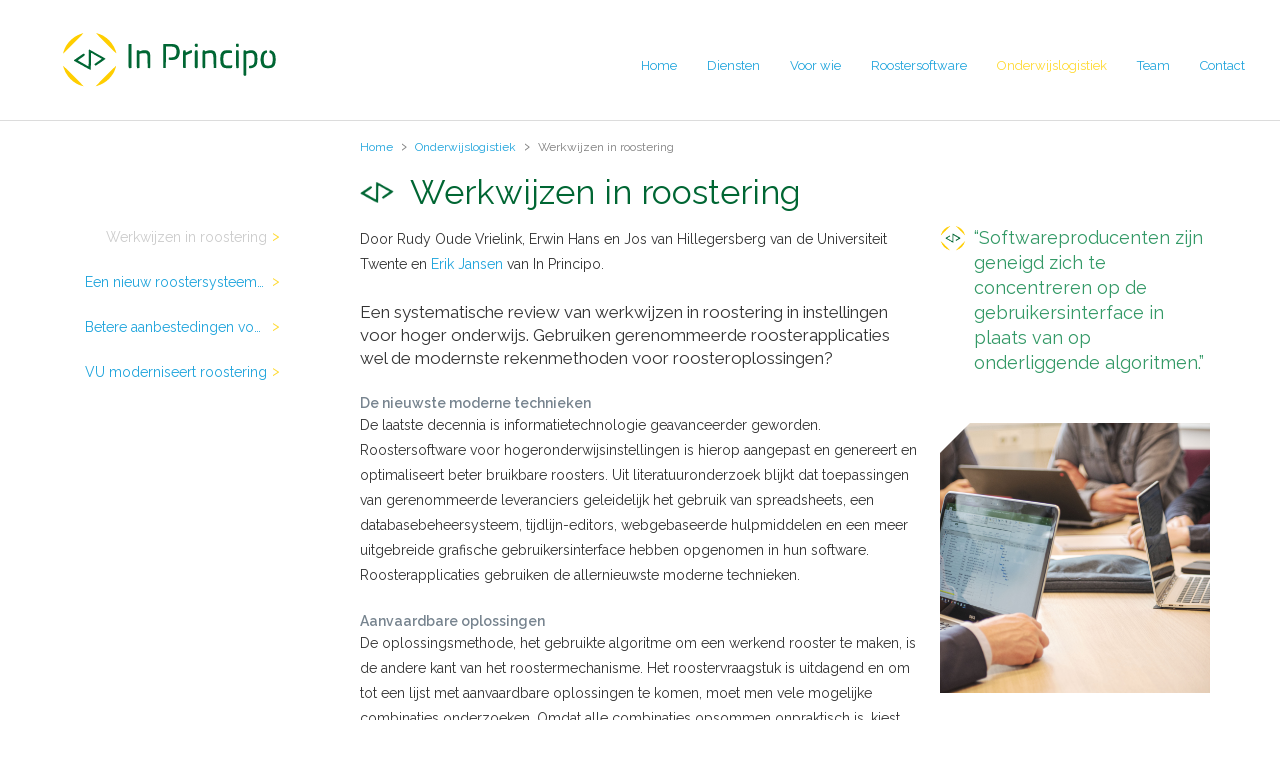

--- FILE ---
content_type: text/html; charset=UTF-8
request_url: https://www.inprincipo.nl/onderwijslogistiek/werkwijzen-in-roostering/
body_size: 11864
content:
<!doctype html><html prefix="og: http://ogp.me/ns#" lang=nl><head><title>Werkwijzen in roostering</title><meta charset=utf-8><link rel=canonical href="https://www.inprincipo.nl/onderwijslogistiek/werkwijzen-in-roostering/" ><link rel=apple-touch-icon href="/file/img/icon/apple-touch-icon.png" sizes=180x180><link rel=icon href="/file/img/icon/favicon-32x32.png" sizes=32x32><link rel=icon href="/file/img/icon/favicon-16x16.png" sizes=16x16><link rel=mask-icon href="/file/img/icon/safari-pinned-tab.svg" color="#00B1E1"><link rel=manifest href="/file/img/icon/site.webmanifest" ><link rel="shortcut icon" href="/file/img/icon/favicon.ico" ><link rel=dns-prefetch href="https://cdnjs.cloudflare.com" ><meta name=viewport content="width=device-width, user-scalable=yes, shrink-to-fit=yes, initial-scale=1, minimum-scale=1"><meta name=theme-color content="#00B1E1"><meta name=msapplication-TileColor content="#00B1E1"><meta name=msapplication-config content="/file/img/icon/browserconfig.xml"><meta name=application-name content="In Principo"><meta name=apple-mobile-web-app-title content="In Principo"><meta name=description content="Een systematische review van werkwijzen in roostering in het hoger onderwijs. Gebruiken roosterapplicaties wel de modernste rekenmethoden voor roosteroplossingen?"><meta name=twitter:card content=summary><meta property=og:locale content="nl_NL"><meta property=og:title content="Werkwijzen in roostering"><meta property=og:description content="Een systematische review van werkwijzen in roostering in het hoger onderwijs. Gebruiken roosterapplicaties wel de modernste rekenmethoden voor roosteroplossingen?"><link href="https://inprincipo.nl/file/min/b94f99778c51233b7b74cf0f1e33c9cc.css" rel=stylesheet media=all><link href="//fonts.googleapis.com/css?family=Raleway:400,600,600i,700,700i" rel=stylesheet media=all></head><body itemscope itemtype="http://schema.org/WebPage" class="c1456 tpl-default ie-browser" data-ga-anonymize=1 data-ga=UA-120162333-1><header><div class=""><div class=relative><a href="/" id=logo><img src="https://inprincipo.nl/file/img/logo-principo.svg" alt=""></a><div class=roles><nav itemscope itemtype="http://schema.org/SiteNavigationElement" class=nav><a href="#nav" id=toggle-nav aria-label=navigatie role=button><em></em></a><ul id=nav><li><a  href="/">Home</a></li><li><a  href="/diensten/">Diensten</a></li><li><a  href="/voor-wie/">Voor wie</a></li><li><a  href="/roostersoftware/">Roostersoftware</a></li><li><a  class=current href="/onderwijslogistiek/">Onderwijslogistiek</a></li><li><a  href="/team/">Team</a></li><li><a  href="/contact/">Contact</a></li></ul></nav></div></div></div></header><div id=flex><section ></section><div class=fluid><main itemscope itemprop=mainContentOfPage class="col-xs-12 col-md-9 col-md-push-3"><div class=row><div class="col-xs-12 col-lg-8"><h1><span>Werkwijzen in roostering</span></h1><p>Door Rudy Oude Vrielink, Erwin Hans en Jos van Hillegersberg van de Universiteit Twente en <a href="/team/erik-jansen/">Erik Jansen</a> van In Principo.</p><p><big>Een systematische review van werkwijzen in roostering in instellingen voor hoger onderwijs. Gebruiken gerenommeerde roosterapplicaties wel de modernste rekenmethoden voor roosteroplossingen?</big></p><h2>De nieuwste moderne technieken</h2><p>De laatste decennia is informatietechnologie geavanceerder geworden. Roostersoftware voor hogeronderwijsinstellingen is hierop aangepast en genereert en optimaliseert&nbsp;beter bruikbare roosters. Uit literatuuronderzoek blijkt dat toepassingen van gerenommeerde leveranciers geleidelijk het gebruik van spreadsheets, een databasebeheersysteem, tijdlijn-editors, webgebaseerde hulpmiddelen en een meer uitgebreide grafische gebruikersinterface hebben opgenomen in hun software. Roosterapplicaties gebruiken&nbsp;de allernieuwste moderne technieken.</p><h2>Aanvaardbare oplossingen</h2><p>De oplossingsmethode, het gebruikte algoritme om een &#8203;&#8203;werkend rooster te maken, is de andere kant van het roostermechanisme. Het roostervraagstuk is uitdagend en om tot een &#8203;&#8203;lijst met aanvaardbare oplossingen te komen, moet men vele mogelijke combinaties onderzoeken. Omdat alle combinaties opsommen onpraktisch is, kiest men een benadering die een deelverzameling of een kleiner deel van de oplossingsruimte berekent. Deze benaderingen worden gedefinieerd als heuristieken, oplossingsstrategie&euml;n die worden gebruikt voor moeilijke vraagstukken.</p><h2>Heuristische algoritmen</h2><p>Een specifieke set algoritmen, heuristische algoritmen genaamd, bleek effectief om de beste suboptimale oplossing te genereren. Dergelijke algoritmen kunnen een benadering geven die als een aanvaardbare oplossing wordt beschouwd. Heuristische algoritmen lijken daarom de traditionele methoden te overtreffen en worden zelfs gecombineerd om elkaar te versterken. De meest recente ontwikkelingen zijn te vinden op het gebied van hyperheuristiek. Deze oplossingsstrategie&euml;n genereren roosters door de juiste algoritmen te selecteren.</p><h2>Kloof tussen academici en bedrijfsleven</h2><p>Commerci&euml;le roosterapplicaties lijken echter onvoldoende gericht op de implementatie van deze oplossingsmethoden. Roostersoftware wordt voorzien van de meest moderne tools, technologie&euml;n en technieken (Qu et al. 2009). Echter, in een studie uitgevoerd door Pillay (2014) werd benoemd&nbsp;dat er nog steeds een kloof bestaat tussen de academische wereld en het bedrijfsleven. Hoewel de academische wereld intelligente en diepgaande methodes ontwikkelt om roostervraagstukken op te lossen, lijkt de industrie een eenvoudig te gebruiken interactieve tool te ontwikkelen en te ontwerpen die tegemoetkomt aan de behoeften van onderwijs- en administratief personeel. Zodra de industrie een productieve roosterapplicatie heeft, stopt zij met het implementeren van de nieuwste roosteronderzoeken in hun software.</p><h2>Verouderde algoritmen</h2><p>De meeste roosterapplicaties hebben tegenwoordig misschien een mooiere gebruikersinterface dan bijvoorbeeld 20 jaar geleden, zij gebruiken nog steeds algoritmen uit het begin van hun softwareproductie ergens in de late jaren &rsquo;80 of &rsquo;90 van de vorige eeuw. Dit kan te maken hebben met het feit dat door applicatieontwikkelaars onvoldoende aandacht is besteed aan de vertaling van praktijksituaties naar de beperkingen van de benchmarkmethoden. Het overbruggen van de kloof tussen het nieuwste roosteronderzoek en de gebruikte algoritmen in roosterapplicaties kan stevige, effici&euml;nte en tot op zekere hoogte generieke roosterapplicaties opleveren waarin de modernste heuristische benaderingen voor roostervraagstukken worden gecombineerd met de voordelen van een gemakkelijk te gebruiken roosterapplicatie.</p><h2>Conclusie</h2><p>Uit onze analyse blijkt dat er veel veranderingen en ontwikkelingen gaande zijn op het gebied van zowel het hoger onderwijs als de roosterapplicaties. Zowel overheid als samenleving stelt eisen aan hogeronderwijsinstellingen. En op hun beurt eisen hogeronderwijsinstellingen meer effectiviteit en effici&euml;ntie van apparatuur, studenten, docenten en personeel. Roostermakers&nbsp;bij&nbsp;hogeronderwijsinstellingen worden geconfronteerd met steeds minder middelen en een toename van studenten. Toch wordt nog steeds verwacht dat hun&nbsp;focus op het leveren van haalbare roosteroplossingen ligt. Het defini&euml;ren van de kenmerken van hogeronderwijsinstellingen gaf inzicht in waarom roosterproblematiek steeds complexer wordt en waarom er behoefte is aan flexibelere roosteroplossingen. Roosterapplicaties voor hogeronderwijsinstellingen die deze oplossingen zouden moeten ondersteunen, worden steeds geavanceerder, gebruikersvriendelijker en beter herbruikbaar. Een fundamentele verandering is echter nog steeds niet in zicht. Gerenommeerde roosterapplicaties missen de modernste methoden voor roosteroplossingen, zoals hyperheuristische algoritmen, waar de laatste tijd veel onderzoek naar wordt gedaan in de literatuur. Dit onderzoek leverde en erkent deze tekortkomingen. Softwareproducenten&nbsp;zijn geneigd zich te concentreren op de gebruikersinterface in plaats van op onderliggende algoritmen.</p><p>Dit is een samenvatting van de onderzoeksresultaten. Lees ook het <a href="/file/upload/doc/vrielink_et_al-2017-annals_of_operations_research.pdf" rel=external>volledige artikel</a>.</p></div><aside class="aside-right col-xs-12 col-lg-4"><div class=row><div class="col-xs-12 pull-sm-right pull-lg-left col-sm-6 col-lg-12 item quote"><q>Softwareproducenten&nbsp;zijn geneigd zich te concentreren op de gebruikersinterface in plaats van op onderliggende algoritmen.</q></div><div class="col-xs-12 pull-sm-left pull-lg-right col-sm-6 col-lg-12 item image"><img class=img-responsive src="https://inprincipo.nl/file/upload/gallery/1456/werkwijze-roostering-blog-2.jpg" alt=""></div></div></aside></div><ol class="breadcrumb clearfix" itemscope itemtype="https://schema.org/BreadcrumbList"><li itemprop=itemListElement itemscope itemtype="https://schema.org/ListItem"><a href="/" itemprop=item><span itemprop=name>Home</span></a><meta itemprop=position content=1 /></li><li itemprop=itemListElement itemscope itemtype="https://schema.org/ListItem"><a href="/onderwijslogistiek/" itemprop=item><span itemprop=name>Onderwijslogistiek</span></a><meta itemprop=position content=2 /></li><li itemprop=itemListElement itemscope itemtype="https://schema.org/ListItem"><a href="/onderwijslogistiek/werkwijzen-in-roostering/" aria-current=page itemprop=item><span itemprop=name>Werkwijzen in roostering</span></a><meta itemprop=position content=3 /></li></ol></main><aside class="aside-left text-center text-md-right col-xs-12 col-md-3 col-lg-3 col-md-pull-9"><div class="item sidenav"><ul class=list-group><li class=list-group-item><a class="btn-block ellipsis" href="/onderwijslogistiek/werkwijzen-in-roostering/" aria-current=true>Werkwijzen in roostering</a></li><li class=list-group-item><a class="btn-block ellipsis" href="/onderwijslogistiek/een-nieuw-roostersysteem-bij-de-universiteit-van-utrecht/">Een nieuw roostersysteem bij de universiteit van Utrecht</a></li><li class=list-group-item><a class="btn-block ellipsis" href="/onderwijslogistiek/verbetering-aanbestedingen-roostersoftware/">Betere aanbestedingen voor roostersoftware</a></li><li class=list-group-item><a class="btn-block ellipsis" href="/onderwijslogistiek/vu-moderniseert-roostering/">VU moderniseert roostering</a></li></ul></div></aside><div class="row clearfix"><div class="col-lg-push-3 col-xs-12 col-md-12 col-lg-6 below-content"><h4>Meer weten?</h4><h5>Neem contact met ons op &gt;</h5><dl><dt>Algemeen nummer:</dt><dd><a href=tel:0031505891520>050 589 1520</a></dd></dl><dl class=adress><dt>In Principo B.V.<br>                    Eemskanaal 24<br>                    9713 AA Groningen                </dt><dd><a class="btn btn-phone" href="/contact/bel-mij-terug/"><img class="svg mobile-shaking" src="https://www.inprincipo.nl/file/img/icon/svg/mobile-shaking.svg" alt=mobile-shaking title="">bel me<br> terug</a></dd></dl><dl class=dlmail><dt><br><a class=mailtoinfo href="#" title="info op inprincipo punt nl" data-encoded=aW5mb3xpbnByaW5jaXBvfG5s><span data-encoded=aW5mb3xpbnByaW5jaXBvfG5s>info op inprincipo punt nl</span></a><br><br></dt></dl></div></div></div></div><footer class=footer role=contentinfo><ul class=sub><li>In Principo B.V.&#160;&#169;</li><li><a href="/disclaimer/">Disclaimer</a></li><li><a href="/privacy-policy/">Privacy policy</a></li><li><a href="/algemene-voorwaarden/">Algemene voorwaarden</a></li><li>kvk nr. 55698964 BTW nr.NL851822897B01</li></ul></footer><script  src="//cdnjs.cloudflare.com/ajax/libs/jquery/3.2.1/jquery.min.js"></script><script  src="https://inprincipo.nl/file/min/7f5d096dcbfe187d9169c04dac99a057.js"></script></body></html>
<!--{"total":0.003184795379638672}-->

--- FILE ---
content_type: text/css
request_url: https://inprincipo.nl/file/min/b94f99778c51233b7b74cf0f1e33c9cc.css
body_size: 53153
content:
a,area,button,input,label,select,summary,textarea{-ms-touch-action:manipulation;touch-action:manipulation}button,input,select,textarea{margin:0;line-height:inherit;border-radius:0}table{border-spacing:0;border-collapse:collapse;max-width:100%;border:1px solid #eceeef;margin-bottom:1rem}table td,table th{padding:.3rem;line-height:1.5;vertical-align:top;border:1px solid #eceeef;}table thead th{vertical-align:bottom;}table thead td,table thead th{border-bottom-width:2px;font-weight:bold;}.justify-content-center{-ms-flex-pack:center !important;justify-content:center !important;}.table-striped tbody tr:nth-of-type(odd){background-color:#f9f9f9}.wide main .content,.fluid{padding:0 1.5rem;}.fluid{max-width:1240px;margin-left:auto;margin-right:auto;-webkit-box-sizing:border-box;box-sizing:border-box;display:block;}.tpl-home .fluid,.tpl-overview .fluid,.tpl-blog .fluid{max-width:1040px;}.img-fluid{display:block;max-width:100%;height:auto;}.center-block{display:block;margin-right:auto;margin-left:auto}blockquote{margin:0 0 1rem;padding:.5rem 1rem;font-size:1.25rem;border-left:.25rem solid #eceeef}.help-block{display:block;margin:0;color:#737373;font-size:0.9em;}.has-error,.has-error .help-block{color:#dd0330;}.has-error .form-control{-webkit-box-shadow:inset 0 -1px 0 0 #dd0330,inset 0 3px 5px -5px #456;box-shadow:inset 0 -1px 0 0 #dd0330,inset 0 3px 5px -5px #456;}.has-error *{border-color:#dd0330!important;}.hidden,.hidden-xs-up{display:none!important}@media (max-width:543px){.hidden-xs-down{display:none!important}}@media (min-width:544px){.hidden-sm-up{display:none!important}}@media (max-width:767px){.hidden-sm-down{display:none!important}}@media (min-width:768px){.hidden-md-up{display:none!important}}@media (max-width:991px){.hidden-md-down{display:none!important}}@media (min-width:992px){.hidden-lg-up{display:none!important}}@media (max-width:1199px){.hidden-lg-down{display:none!important}}@media (min-width:1200px){.hidden-xl-up{display:none!important}}.text-center{text-align:center!important;}.text-right{text-align:right!important;}.text-left{text-align:left!important;}.hidden-xl-down{display:none!important}.pull-xs-left{float:left!important}.pull-xs-right{float:right!important}.pull-xs-none{float:none!important}@media (min-width:544px){.text-sm-right{text-align:right!important;}.text-sm-left{text-align:left!important;}.pull-sm-left{float:left!important}.pull-sm-right{float:right!important}.pull-sm-none{float:none!important}}@media (min-width:768px){.text-md-right{text-align:right!important;}.text-md-left{text-align:left!important;}.pull-md-left{float:left!important}.pull-md-right{float:right!important}.pull-md-none{float:none!important}}@media (min-width:992px){.pull-lg-left{float:left!important}.pull-lg-right{float:right!important}.pull-lg-none{float:none!important}}@media (min-width:1200px){.pull-xl-left{float:left!important}.pull-xl-right{float:right!important}.pull-xl-none{float:none!important}}.row-eq-height{display:-webkit-box;display:-webkit-flex;display:-ms-flexbox;display:flex;flex-wrap:wrap;}body .row{margin-right:-10px;margin-left:-10px;}[class*="col-"]{-webkit-box-sizing:border-box;box-sizing:border-box;position:relative;min-height:1px;padding-right:10px;padding-left:10px;width:100%;}[class*="col-x"]{float:left}.col-xs-1{width:8.333333%}.col-xs-2{width:16.666667%}.col-xs-3{width:25%}.col-xs-4{width:33.333333%}.col-xs-5{width:41.666667%}.col-xs-6{width:50%}.col-xs-7{width:58.333333%}.col-xs-8{width:66.666667%}.col-xs-9{width:75%}.col-xs-10{width:83.333333%}.col-xs-11{width:91.666667%}.col-xs-12{width:100%}.col-xs-push-12{left:100%;}.col-xs-push-11{left:91.66666667%;}.col-xs-push-10{left:83.33333333%;}.col-xs-push-9{left:75%;}.col-xs-push-8{left:66.66666667%;}.col-xs-push-7{left:58.33333333%;}.col-xs-push-6{left:50%;}.col-xs-push-3{left:25%;}.col-xs-push-1{left:8.33333333%;}.col-xs-push-2{left:16.66666667%;}@media (max-width:410px){.col-xxs-12{width:100%}}@media (min-width:544px){[class*="col-sm-"]{float:left}.col-sm-push-3{left:25%;}.col-sm-push-5{left:41.666667%;}.col-sm-push-7{left:58.33333333%;}.col-sm-1{width:8.333333%}.col-sm-2{width:16.666667%}.col-sm-3{width:25%}.col-sm-4{width:33.333333%}.col-sm-5{width:41.666667%}.col-sm-6{width:50%}.col-sm-7{width:58.333333%}.col-sm-8{width:66.666667%}.col-sm-9{width:75%}.col-sm-10{width:83.333333%}.col-sm-11{width:91.666667%}.col-sm-12{width:100%}}.col-sm-push-1{left:8.33333333%;}@media (min-width:768px){[class*="col-md-"]{float:left}.col-md-pull-6{right:50%;}.col-md-pull-8{right:66.666667%;}.col-md-pull-9{right:75%;}.col-md-push-3{left:25%;}.col-md-push-4{left:33.33333333%;}.col-md-push-6{left:50%;}.col-md-push-8{left:66.666667%;}.col-md-push-9{left:75%;}.col-md-1{width:8.333333%}.col-md-2{width:16.666667%}.col-md-3{width:25%}.col-md-4{width:33.333333%}.col-md-5{width:41.666667%}.col-md-6{width:50%}.col-md-7{width:58.333333%}.col-md-8{width:66.666667%}.col-md-9{width:75%}.col-md-10{width:83.333333%}.col-md-11{width:91.666667%}.col-md-12{width:100%}.col-md-offset-12{margin-left:100%;}.col-md-offset-11{margin-left:91.66666667%;}.col-md-offset-10{margin-left:83.33333333%;}.col-md-offset-9{margin-left:75%;}.col-md-offset-8{margin-left:66.66666667%;}.col-md-offset-7{margin-left:58.33333333%;}.col-md-offset-6{margin-left:50%;}.col-md-offset-5{margin-left:41.66666667%;}.col-md-offset-4{margin-left:33.33333333%;}.col-md-offset-3{margin-left:25%;}.col-md-offset-2{margin-left:16.66666667%;}.col-md-offset-1{margin-left:8.33333333%;}.col-md-offset-0{margin-left:0;}}@media (min-width:992px){[class*="col-lg-"]{float:left}.col-lg-push-3{left:25%;}.col-lg-push-7{left:58.33333333%;}.col-lg-push-8{left:66.66666667%;}.col-lg-push-9{left:75%;}.col-lg-1{width:8.333333%}.col-lg-2{width:16.666667%}.col-lg-3{width:25%}.col-lg-4{width:33.333333%}.col-lg-5{width:41.666667%}.col-lg-6{width:50%}.col-lg-7{width:58.333333%}.col-lg-8{width:66.666667%}.col-lg-9{width:75%}.col-lg-10{width:83.333333%}.col-lg-11{width:91.666667%}.col-lg-12{width:100%}}@media (min-width:1200px){[class*="col-xl-"]{float:left}.col-xl-1{width:8.333333%}.col-xl-2{width:16.666667%}.col-xl-3{width:25%}.col-xl-4{width:33.333333%}.col-xl-5{width:41.666667%}.col-xl-6{width:50%}.col-xl-7{width:58.333333%}.col-xl-8{width:66.666667%}.col-xl-9{width:75%}.col-xl-10{width:83.333333%}.col-xl-11{width:91.666667%}.col-xl-12{width:100%}.col-xl-push-8{left:66.66666667%;}.col-xl-push-9{left:75%;}}.dropdown-menu button:not(.btn){border:none;background:transparent;color:inherit;cursor:pointer;display:block;width:100%;text-align:left;}.dropdown,.dropup{position:relative}.caret:after{display:inline-block;width:0;height:0;margin-right:.25rem;margin-left:.25rem;vertical-align:middle;content:"";border-top:.3em solid;border-right:.3em solid transparent;border-left:.3em solid transparent}.dropup .caret:after{border-top:0;border-bottom:.3em solid}.dropdown-menu{position:absolute;top:100%;left:0;z-index:888;display:none;float:left;padding:0.5rem 0;margin:2px 0 0;font-size:1rem;color:#373a3c;text-align:left;list-style:none;background-color:#fff;-webkit-background-clip:padding-box;background-clip:padding-box;border:1px solid rgba(0,0,0,.15);-webkit-box-shadow:0 0 10px -5px #333;box-shadow:0 0 10px -5px #333;}.dropdown-divider{height:1px;margin:.5rem 0;overflow:hidden;background-color:#e5e5e5}.dropdown-item{display:block;padding:3px 20px;clear:both;font-weight:400;line-height:1.5;color:#1E1B43;text-align:inherit;white-space:nowrap;background:0 0;border:0}.dropdown-item:focus,.dropdown-item:hover{color:#2b2d2f;text-decoration:none;background-color:#f5f5f5}.dropdown-item.active,.dropdown-item.active:focus,.dropdown-item.active:hover{color:#fff;text-decoration:none;background-color:#3471B8;outline:0}.dropdown-item.disabled,.dropdown-item.disabled:focus,.dropdown-item.disabled:hover{color:#818a91}.dropdown-item.disabled:focus,.dropdown-item.disabled:hover{text-decoration:none;cursor:not-allowed;background-color:transparent;background-image:none;filter:"progid:DXImageTransform.Microsoft.gradient(enabled = false)"}.open>.dropdown-menu{display:block}.open>a{outline:0}.dropdown-menu-right{right:0;left:auto}.dropdown-menu-left{right:auto;left:0}.dropdown-header{display:block;padding:3px 20px;font-size:.875rem;line-height:1.5;color:#818a91;white-space:nowrap}.dropdown-backdrop{position:fixed;top:0;right:0;bottom:0;left:0;z-index:990}.pull-right>.dropdown-menu{right:0;left:auto}.dropup .caret,.navbar-fixed-bottom .dropdown .caret{content:"";border-top:0;border-bottom:.3em solid}.dropup .dropdown-menu,.navbar-fixed-bottom .dropdown .dropdown-menu{top:auto;bottom:100%;margin-bottom:2px}.p-a-0{padding:0!important;}.p-a-1{padding:5px!important;}.p-a-2{padding:10px!important;}.p-a-3{padding:15px!important;}.p-x-0{padding-left:0!important;padding-right:0!important;}.p-x-1{padding-left:5px!important;padding-right:5px!important;}.p-x-2{padding-left:10px!important;padding-right:10px!important;}.p-x-3{padding-left:15px!important;padding-right:15px!important;}.p-t-0{padding-top:0!important;}.p-t-1{padding-top:5px!important;}.p-t-2{padding-top:10px!important;}.p-t-3{padding-top:15px!important;}.p-b-0{padding-bottom:0!important;}.p-b-1{padding-bottom:5px!important;}.p-b-2{padding-bottom:10px!important;}.p-b-3{padding-bottom:15px!important;}.p-l-0{padding-left:0!important;}.p-l-1{padding-left:5px!important;}.p-l-2{padding-left:10px!important;}.p-l-3{padding-left:15px!important;}.p-r-0{padding-right:0!important;}.p-r-1{padding-right:5px!important;}.p-r-2{padding-right:10px!important;}.p-r-3{padding-right:15px!important;}.m-x-a{margin-left:auto!important;margin-right:auto!important;float:none!important;}.m-x-0{margin-left:0!important;margin-right:0!important;}.m-x-1{margin-left:5px!important;margin-right:5px!important;}.m-x-2{margin-left:10px!important;margin-right:10px!important;}.m-x-2{margin-left:15px!important;margin-right:15px!important;}.m-a-0{margin:0!important;}.m-a-1{margin:5px!important;}.m-a-2{margin:10px!important;}.m-a-3{margin:15px!important;}.m-t-0{margin-top:0!important;}.m-t-1{margin-top:5px!important;}.m-t-2{margin-top:10px!important;}.m-t-3{margin-top:15px!important;}.m-b-0{margin-bottom:0!important;}.m-b-1{margin-bottom:5px!important;}.m-b-2{margin-bottom:10px!important;}.m-b-3{margin-bottom:15px!important;}.m-r-0{margin-right:0!important;}.m-r-1{margin-right:5px!important;}.m-r-2{margin-right:10px!important;}.m-r-3{margin-right:15px!important;}.m-l-0{margin-left:0!important;}.m-l-1{margin-left:5px!important;}.m-l-2{margin-left:10px!important;}.m-l-3{margin-left:15px!important;}.label{display:inline-block;padding:.2em .6em .3em;font-size:90%;line-height:1;text-align:center;white-space:nowrap;vertical-align:baseline;margin-right:2px;-webkit-border-radius:3px;border-radius:3px;}p:empty,.label:empty{display:none;}a.label:hover,a.label:focus{text-decoration:none;cursor:pointer;}@media (min-width:767px){.form-inline .input-group{display:inline-table;vertical-align:middle;}.form-inline .input-group .input-group-addon,.form-inline .input-group .input-group-btn,.form-inline .input-group .form-control{width:auto;}.form-inline .input-group > .form-control{width:100%;}}.input-group{position:relative;display:table;border-collapse:separate;}.input-group[class*="col-"]{float:none;padding-right:0;padding-left:0;}.input-group .form-control{position:relative;z-index:2;float:left;width:100%;margin-bottom:0;}.input-group .form-control:focus{z-index:3;}.btn-group .btn:not(:last-child){border-top-right-radius:0;border-bottom-right-radius:0;}.btn-group button:last-of-type{border-top-right-radius:4px!important;border-bottom-right-radius:4px!important;border-top-left-radius:0;border-bottom-left-radius:0;}.input-group-addon,.input-group-btn,.input-group .form-control{display:table-cell;}.input-group-addon:not(:first-child):not(:last-child),.input-group-btn:not(:first-child):not(:last-child),.input-group .form-control:not(:first-child):not(:last-child){border-radius:0;}.input-group-addon,.input-group-btn{width:1%;white-space:nowrap;vertical-align:middle;}.input-group-addon{padding:6px 12px;font-size:14px;font-weight:normal;line-height:1;color:#555;text-align:center;background-color:#eee;border:1px solid #ccc;border-radius:4px;}.input-group .form-control:first-child,.input-group-addon:first-child,.input-group-btn:first-child > .btn,.input-group-btn:first-child > .btn-group > .btn,.input-group-btn:first-child > .dropdown-toggle,.input-group-btn:last-child > .btn:not(:last-child):not(.dropdown-toggle),.input-group-btn:last-child > .btn-group:not(:last-child) > .btn{border-top-right-radius:0;border-bottom-right-radius:0;}.input-group-addon:first-child{border-right:0;}.input-group .form-control:last-child,.input-group-addon:last-child,.input-group-btn:last-child > .btn,.input-group-btn:last-child > .btn-group > .btn,.input-group-btn:last-child > .dropdown-toggle,.input-group-btn:first-child > .btn:not(:first-child),.input-group-btn:first-child > .btn-group:not(:first-child) > .btn{border-top-left-radius:0;border-bottom-left-radius:0;}.input-group-addon:last-child{border-left:0;}.input-group-btn{position:relative;font-size:0;white-space:nowrap;}.input-group-btn > .btn{position:relative;}.input-group-btn > .btn + .btn{margin-left:-1px;}.input-group-btn > .btn:hover,.input-group-btn > .btn:focus,.input-group-btn > .btn:active{z-index:2;}.input-group-btn:first-child > .btn,.input-group-btn:first-child > .btn-group{margin-right:-1px;border:none;}.input-group-btn:last-child > .btn,.input-group-btn:last-child > .btn-group{z-index:2;margin-left:-1px;border:none;}.tab-content>.tab-pane{display:none;}.tab-content>.active{display:block;}.fade{opacity:0;-webkit-transition:opacity .15s linear;-o-transition:opacity .15s linear;transition:opacity .15s linear;}.fade.in{opacity:1;}.btn{display:inline-block;padding:6px 12px;margin-bottom:5px;font-size:14px;font-weight:normal;line-height:1.42857143;text-align:center;white-space:nowrap;vertical-align:middle;-ms-touch-action:manipulation;touch-action:manipulation;cursor:pointer;-webkit-user-select:none;-moz-user-select:none;-ms-user-select:none;user-select:none;background:#1FA4DC;color:#fff;border:0 solid #1FA4DC;position:relative;-webkit-transition:transform .15s linear;-o-transition:transform .15s linear;transition:transform .15s linear;}.btn-more span,.btn-more:before{display:inline-block;-webkit-transition:-webkit-transform 0.2s,opacity 0.2s;transition:transform 0.2s,opacity 0.2s;}.btn-more:hover span{-webkit-transform:translateX(-5px);transform:translateX(-5px);}.btn-more:before{position:absolute;opacity:0;right:10px;margin-top:1.5px;font-family:FontAwesome;content:"\f105"!important;}.btn-more:hover:before{-webkit-transform:translateX(5px);transform:translateX(5px);opacity:1;}.btn-more{-webkit-transform:unset!important;transform:unset!important;}.btn:hover:after{opacity:1;}.btn:hover,.btn:focus,.btn.focus{text-decoration:none;}.btn:focus,.btn:active:focus,.btn.active:focus,.btn.focus,.btn:active.focus,.btn.active.focus{outline:5px auto -webkit-focus-ring-color;outline-offset:-2px;text-decoration:underline;}.btn:focus,.btn:active,.btn.active{background-image:none;-webkit-box-shadow:inset 0 3px 5px rgba(0,0,0,.125);box-shadow:inset 0 3px 5px rgba(0,0,0,.125);}.btn:active,.btn.active{outline:0;}.btn-lg,.btn-group-lg > .btn{padding:10px 16px;font-size:18px;line-height:1.3333333;border-radius:6px;}.btn-sm,.btn-group-sm > .btn{padding:5px 10px;font-size:12px;line-height:1.5;border-radius:3px;}.btn-xs,.btn-group-xs > .btn{padding:1px 5px;font-size:12px;line-height:1.5;border-radius:3px;}.btn-block{display:block;width:100%;}.btn-gray{color:#fff;background-color:#bbb;border-color:#bbb;}.btn-inverse:not(:hover){background-color:#fff;}.text-info,.btn-inverse:not(:hover){color:#1FA4DC;}.text-danger,.btn-inverse.btn-danger:not(:hover){color:#FF451A;}.text-success,.btn-inverse.btn-success:not(:hover){color:#3AC3A5;}.text-warning,.btn-inverse.btn-warning:not(:hover){color:#FF931A;}.text-muted{color:#77848f;}.panel{margin-bottom:20px;background-color:#fff;border:1px solid transparent;border-radius:4px;-webkit-box-shadow:0 2px 10px -1px rgba(0,0,0,.1);box-shadow:0 2px 10px -1px rgba(0,0,0,.1);}.panel-body{padding:15px;}.row-eq-height .panel-body{height:100%;}.list-group{padding-left:0;margin-bottom:20px;}.list-group-item{position:relative;display:block;padding:10px 15px;}.clearfix:before,.clearfix:after,.container:before,.container:after,.fluid:before,.fluid:after,.row:before,.row:after,.form-horizontal .form-group:before,.form-horizontal .form-group:after,.nav:before,.nav:after,.panel-body:before,.panel-body:after,.modal-header:before,.modal-header:after,.modal-footer:before,.modal-footer:after{display:table;content:" ";}.clearfix:after,.container:after,.fluid:after,.row:after,.form-horizontal .form-group:after,.nav:after,.panel-body:after,.modal-header:after,.modal-footer:after{clear:both;}.img-rounded{border-radius:6px;}.img-thumbnail{display:inline-block;max-width:100%;height:auto;padding:4px;line-height:1.42857143;background-color:#fff;border:1px solid #ddd;border-radius:4px;-webkit-transition:all .2s ease-in-out;-o-transition:all .2s ease-in-out;transition:all .2s ease-in-out;}.img-circle{border-radius:50%;}.alert{padding:15px;border:1px solid transparent;border-radius:2px;}.alert>ul{padding-left:20px;}.alert>p,.alert>ul{margin-bottom:0;}.alert>p+p{margin-top:5px}.alert-success{color:#3c763d;background-color:#dff0d8;border-color:#3c763d;}.alert-info{color:#046994;background-color:#d9edf7;border-color:#d5e5f8}.alert-warning{color:#ff801f;background-color:#fcf8e3;border-color:#faf2cc;border-color:#ffe6d3;}.alert-danger{color:#d9534f;background-color:#f2dede;border-color:#fbdddc;}div.alert .btn.pull-xs-right{margin-top:-3px;}div.alert #error{margin-left:0;padding-left:20px;}div.alert a:not(.btn){color:inherit;}div.alert:before,.form-group.has-danger:before{content:"";font-family:'FontAwesome';position:absolute;margin:0 0 0 -45px;font-size:20px;display:block;width:44px;text-align:center;opacity:0.5;}div.alert-info:before{content:"\f05a";}div.alert-warning:before{content:"\f06a";}div.alert-danger:before,.form-group.has-danger:before{content:"\f071";}div.alert-danger,.form-group.has-danger:before{color:#d9534f;}div.alert-success:before{content:"\f058";}div.alert{padding:10px 30px 10px 50px;border-width:1px 1px 1px 1px;border-color:currentColor;border-color:transparent;margin-bottom:15px;}@media (max-width:1023px){.nav a#toggle-nav{display:block;cursor:pointer;vertical-align:top;font-size:30px;line-height:30px;width:30px;height:30px;top:50%;margin:10px 25px 0 0;z-index:9;right:50%;position:absolute;color:#fff;}.nav a#toggle-nav:hover{color:#063;}.nav a#toggle-nav em,.nav a#toggle-nav em:before,.nav a#toggle-nav em:after{content:'';display:block;position:absolute;height:0;width:inherit;border-bottom:0.075em solid #063;}.nav a#toggle-nav em{top:50%;transform:translateY(-50%);transition:transform 0.15s cubic-bezier(0,1,.8,1)}.nav a#toggle-nav em:before{transform:translateY(-0.35em);transition:transform 0.15s cubic-bezier(0,1,.8,1) 0.15s,opacity 0.15s cubic-bezier(0,1,.8,1)}.nav a#toggle-nav em:after{transform:translateY(0.35em);transition:transform 0.15s cubic-bezier(0,1,.8,1) 0.15s,transform 0.15s cubic-bezier(0,1,.8,1)}.nav a#toggle-nav[aria-expanded="true"] em{transform:translateY(-50%) rotate(45deg);transition-delay:0.15s}.nav a#toggle-nav[aria-expanded="true"] em:before{opacity:0;transform:translateY(0);transition:transform 0.15s cubic-bezier(0,1,.8,1),opacity 0.15s cubic-bezier(0,1,.8,1) 0.15s}.nav a#toggle-nav[aria-expanded="true"] em:after{transform:rotate(90deg) translateY(0);transition:transform 0.15s cubic-bezier(0,1,.8,1),transform 0.15s cubic-bezier(0,1,.8,1) 0.15s}.nav-open header .nav ul{opacity:1;display:block;}}@media (max-width:767px){a[data-swipe]:after{content:attr(aria-label);}}.pagination{display:inline-block;padding-left:0;margin:2rem 0;border-radius:.25rem}.pagination li{display:inline;}.pagination a{font-size:.875rem;position:relative;float:left;padding:.5rem .75rem;margin:0 2px;line-height:1.5;text-decoration:none;}.pagination .ellipsis{display:inline-block;max-width:170px;float:right;margin-left:3px;}.pagination .fa[class*=right]{margin:5px 1px 0 2px;}ol.breadcrumb{display:block;padding:15px 0;color:gray;font-size:0.85em;}.home ol.breadcrumb{display:none;}.breadcrumb li{float:left;}.breadcrumb>li+li::before{line-height:1.1em;margin:0 8px;content:"\203A";font-size:1.5em;float:left;}.breadcrumb li a[aria-current]{color:inherit;cursor:default;pointer-events:none;}a.skip-nav:focus{width:auto;height:auto;padding:0 2px;clip:unset;background-color:#fff;right:0;}@media(min-width:1024px){.breadcrumb>li+li::before{line-height:1.2em;}a.skip-nav:focus{right:auto;top:-36px;}body:not(.tpl-overview) ol.breadcrumb{position:absolute;top:0;}body.tpl-overview main{padding-top:35px;}.pagination .fa[class*=right]{margin:5px 1px 0 5px;}}*,*:before,*:after{-webkit-box-sizing:border-box;-moz-box-sizing:border-box;box-sizing:border-box;}html,body{height:100%;margin:0;padding:0;background-color:#fff;}body{font-weight:300;font-size:16px;color:#333;line-height:25px;display:flex;flex-direction:column;}html body,button{font-family:"Raleway","Segoe UI","Corbel","Calibri","Tahoma","Helvetica Neue",sans-serif;}::-webkit-input-placeholder{color:#063;opacity:0.7;font-family:"Raleway","Segoe UI","Corbel","Calibri","Tahoma","Helvetica Neue",sans-serif;}::-moz-placeholder{color:#063;opacity:0.7;font-family:"Raleway","Segoe UI","Corbel","Calibri","Tahoma","Helvetica Neue",sans-serif;}:-ms-input-placeholder{color:#063;opacity:0.7;font-family:"Raleway","Segoe UI","Corbel","Calibri","Tahoma","Helvetica Neue",sans-serif;}:-moz-placeholder{color:#063;opacity:0.7;font-family:"Raleway","Segoe UI","Corbel","Calibri","Tahoma","Helvetica Neue",sans-serif;}section,header,footer,nav,main{display:block;position:relative;}p,ul,ol,dl,address,pre,table,blockquote{margin:0 0 1.5rem;}main ul,main ol{margin-left:1em;}header ul,footer ul,header ul,.reset,aside ul,.breadcrumb,aside .sidenav,.list-group{list-style:none;border:none;padding:0;margin:0;}a{text-decoration:none;color:#1FA4DC;}label:focus,a:focus{outline:thin dotted;}img,a img{border:none;max-width:100%;height:auto;}h1,h2,h3,h4,h5,h6,.h1,.h2,.h3{font-style:normal;font-weight:400;padding:0 0 1rem;margin:0;line-height:1.4;color:#333;}h1,.h1{line-height:1;padding-bottom:1.1rem;color:#063;font-size:34px;font-weight:400;}h1 span,.h1 span{display:inline-block;background:url(../img/bg/inprincipo-symbol.png) no-repeat 0 3px;background-size:34px;padding-left:50px;}h3.h1 span{background-position:00;}h1 small{font-size:14px;color:#aaa;}@media (max-width:767px){h1 small{display:block;}}h2,.h2{margin:0;padding:0;color:#77848f;font-size:14px;font-weight:600;}h3,.h3{font-size:24px;}h4{color:#339966;text-align:center;font-size:30px;padding-bottom:0.5rem;}h5{color:#1FA4DC;text-align:center;font-size:28px;padding-bottom:0.5rem;}h6{font-size:inherit;margin-bottom:0.5rem;font-weight:600;}@media (min-width:600px){.wide main .content,.fluid{padding:0 2.5rem;}}.home .fluid > h2:not(.h1){font-size:30px;font-weight:600;}header .meta{display:none;}header{position:fixed;width:100%;background:transparent;z-index:999;background-color:#fff;height:120px;padding-top:7px;top:0;}main ul.meta li:after,header .fa:after{display:none!important;}header,header a{color:#000;}header nav a{color:#063;}header a#logo{display:inline-block;z-index:999;position:relative;background-color:#fff;}@media(min-width:1024px){body{font-weight:400;font-size:14px;}.nav a#toggle-nav{display:none;}header{padding-left:60px;padding-right:20px;padding-bottom:90px;-webkit-box-shadow:0 0 1px #333;box-shadow:0 0 1px #333;}header img{margin-top:23px;float:left;height:60px;width:auto;transform-origin:bottom left;}header .roles{margin-top:39px;float:right;}header .meta{display:block;right:0;top:0;position:absolute;z-index:998;transform:scale(0.8);transform-origin:right top;}header .meta li{float:left;margin-left:2px;}header .meta li > *{cursor:pointer;display:inline-block;font-size:12px;line-height:24px;font-weight:500;padding:8px 16px;font-family:Helvetica,Arial,sans-serif;}header .meta li .fa-linkedin{-webkit-transform-origin:center center;transform-origin:center center;-webkit-transform:scale(1.5);transform:scale(1.5);}}@media (max-width:1023px){header{box-shadow:0 0 1px rgba(0,0,0,0.1);background-color:#fff;height:80px;z-index:999;-webkit-transition:-webkit-transform 0.3s;transition:transform 0.3s;}body.scrolled-122.scrolling-down:not(.nav-open) header{-webkit-transform:translateY(-80px);transform:translateY(-80px);}header .roles{position:absolute;top:0;right:0;}header .nav ul{overflow:auto;position:fixed;left:0;right:0;bottom:0;background-color:#fff;top:0;padding:1.6rem 2.5rem;margin-top:80px;display:none;transition:opacity 1s ease-out;opacity:0;}header a#logo{margin:5px auto 0;display:block;width:200px;}header img{width:auto;}header nav{float:right;}header .nav ul li{text-align:center;}header .nav ul li a{font-weight:500;display:block;font-size:20px;padding:0.9rem 0;}}#nav li a.current,#nav li a[aria-current],#nav li a:hover{color:#ffd92f;}@media (min-width:1024px){.contact{color:#1FA4DC;}header a#logo span i{color:#1FA4DC;font-style:normal;}header a#logo{position:absolute;}header a#logo span{line-height:74px;display:block;margin:0 0 0 97px;color:#333;text-transform:uppercase;font-weight:600;}#nav li a{color:#fff;line-height:40px;padding:10px 0;font-size:13px;color:#1FA4DC;font-weight:400;position:relative;}#nav li{display:inline-block;padding:0 15px;}}.relative{position:relative;}@media(min-width:350px) and (max-width:767px) and (orientation:portrait){body.nav-open .share ul{padding-top:10px;border-color:#ddd;}body.nav-open .share ul:before{padding-left:0;color:#ddd;}body.nav-open .share{bottom:0;right:auto;}}#flex{flex-grow:1;flex-shrink:1;flex:1 0 auto;background-color:#fff;position:relative;padding-top:80px;}#flex > section.banner{height:38vw;max-height:450px;background-position:center center;background-size:cover;}#flex > section:not(.b-lazy):not([style]):empty{display:none;}main{padding-top:40px;}@media(min-width:1024px){main{padding-top:55px;}#flex{padding-top:120px;}body.scrolled-60 header,body.scrolled-60 header nav,body.scrolled-60 header img{-webkit-transition:-webkit-transform .2s ease-in-out;transition:transform .2s ease-in-out;}body.scrolled-122:not(.scrolling-up) header nav{transform:translateY(26px);-webkit-transform:translateY(26px);}body.scrolled-122:not(.scrolling-up) header{transform:translateY(-70px);-webkit-transform:translateY(-70px);}body.scrolled-122:not(.scrolling-up) header #logo img{-webkit-transform:scale(0.45) translateY(40px);transform:scale(0.45) translateY(40px);}}footer{clear:both;background-color:#177345;border-top:1px solid #eaeaea;}footer,footer .sub a:not(:hover){color:#fff;}footer a:hover{color:#ffd92f;text-decoration:underline;}footer > ul.sub{padding:16px 0;text-align:center;margin:0;font-size:11px;line-height:1.5em;}@media (max-width:1023px){footer > ul.sub{font-size:12px;}}footer > ul.sub li:before{content:"-";padding-right:10px;display:inline-block;}footer > ul.sub li{display:inline;padding-left:8px;}footer > ul.sub li:last-child:before,footer > ul.sub li:first-child:before{display:none;}footer > ul.sub li:last-child{display:block;}@media (max-width:543px){footer > ul.sub{padding:25px 0;}footer > ul.sub li:before,footer > ul.sub li:last-child{display:none;}footer > ul.sub li{display:block;font-size:1.2em;}}aside div.image{position:relative;}aside div.image:before{content:"";position:absolute;border-style:solid;top:0;left:0;border-color:#fff transparent;border-width:40px 40px 0 0;z-index:3;}aside q{font-size:18px;color:#339966;display:block;padding-left:34px;background-image:url(../img/bg/logo.png);background-repeat:no-repeat;background-size:26px;}@media (max-width:543px){aside q{padding:50px 0 0 0;background-position:top center;background-size:40px;}}@media (min-width:768px){.aside-left{margin-top:83px;}.aside-right{margin-top:50px;}}@media (min-width:1024px){.aside-left{margin-top:95px;}}.sidenav li.list-group-item{padding-right:0;}.sidenav li.list-group-item:after{display:inline-block;content:">";color:#ffd92f;position:absolute;top:9px;right:0;z-index:1;}aside .item{margin-bottom:3rem;-webkit-border-radius:4px;border-radius:4px;}aside .image{overflow:hidden;}.sidenav li.list-group-item a{padding-right:13px;position:relative;z-index:2;}aside .item h4,aside .item h4 a{color:#fff;}aside .item h4{background:#1FA4DC;padding:10px 13px;margin:0;}aside .item .list-group-item:first-child{border:none;}aside .item .list-group .fa{margin-right:7px;}aside .item .list-group{padding:0 0 5px;}@media (min-width:1024px){aside .item .list-group{padding-right:60px;}}.btn-group .btn,.filter-menu button,aside .sidenav ul a{-webkit-transform:unset!important;transform:unset!important;}.filter-menu button.btn{padding:10px 12px;}main .meta li.tags a,.filter-menu button.btn{text-align:left;color:#1FA4DC;background-color:#fff;border-color:transparent;}.filter-menu button.active{background-color:#F4F5F7;border-color:transparent;-webkit-box-shadow:unset;box-shadow:unset;}aside .sidenav ul a[aria-current]{color:#ccc;}main .meta li.tags a:hover,.filter-menu button:hover{background-color:#1FA4DC;color:#fff;}.sitemap ul a time,.search main dl span[class*="pull-"]{border-radius:4px;background-color:#f6f6f6;padding:0 8px;font-size:12px;}.sitemap ul a time{padding:2px 8px;margin:0 5px;visibility:hidden;}.sitemap ul a:hover > time{visibility:visible;}.sr-only{position:absolute;width:1px;height:1px;padding:0;margin:-1px;overflow:hidden;clip:rect(0,0,0,0);border:0}big{font-weight:inherit;font-size:17px;line-height:1.4;font-weight:300;display:block;}main img.pull-left{margin:0 1rem 1rem 0;}main img.pull-right{margin:0 0 1rem 1rem;}img.svg{display:none;}div.svg{display:inline-block;}div.svg svg{width:2em;height:100%;}.meta div.svg{height:24px;float:left;margin-right:10px;}.meta div.svg.linkedin{height:16px;margin:4px 0;}.pointer,label[for],.window-location{cursor:pointer;}div.b-lazy:not(.b-loaded),.iframe-wrap,main .slideshow .preview{background-color:#eee;}main .slideshow .preview:before,div.hero:not(.no-img):before,div.b-lazy:not(.b-loaded):before,form button[disabled]:before,.iframe-wrap:before{position:absolute;top:50%;left:50%;content:"";margin-top:-0.75rem;margin-left:-0.75rem;}main .slideshow .preview:before,div.hero:not(.no-img):before,div.b-lazy:not(.b-loaded):before,form button[disabled]:before,.iframe-wrap:before{width:1.5rem;height:1.5rem;border:2px solid rgba(0,0,0,0.5);border-top-color:transparent;animation:spinner 1s linear infinite;-moz-border-radius:50%;border-radius:50%;-webkit-box-sizing:border-box;box-sizing:border-box;display:inline-block;vertical-align:middle;}@keyframes spinner{0%{transform:rotate(0deg);}100%{transform:rotate(360deg);}}.ellipsis{max-width:100%;overflow:hidden;text-overflow:ellipsis;white-space:nowrap;}.c2a{color:#046994;display:block;font-weight:bold;background-color:#ECF3FA;}@media (min-width:580px){.three-col{-webkit-column-count:3;column-count:3;}}.c2a .fa{margin-right:10px}footer .c2a{position:relative;width:100%;padding:5px 0 5px 15px;font-size:16px;line-height:38px;margin-bottom:10px;max-width:95%;}footer a.c2a:hover,footer a.c2a:focus{background-color:#fff;}footer .c2a:after,footer .c2a:before{border-width:0 24px 24px 0;content:"";position:absolute;border-style:solid;border-color:#fff transparent;z-index:3;top:0;right:0;border-color:transparent #046994;}footer .c2a:after{border-width:24px 24px 0 0;top:auto;bottom:0;}@media(min-width:1024px){footer .c2a{font-size:14px;}}.below-content{padding:25px 0 50px;}.below-content.no-intro{padding-bottom:0;}.below-content dl,.below-content dl a:not(.btn){color:#339966;}.below-content dl{width:100%;overflow:hidden;margin:20px 0 40px;background:url("../img/bg/listitem.png") no-repeat top center;background-size:60px;line-height:normal;padding-top:70px;}.below-content dl.adress{background-image:url("../img/bg/listitem2.png");}.below-content dl.dlmail{background-image:url("../img/bg/listitem3.png");}.below-content dt,.below-content dd{margin:0;text-align:center;}.below-content dd{margin-bottom:15px;}.btn-phone{margin-top:15px;}.btn-phone:hover{color:#063;background-color:#FFCE00;}@media (max-width:543px){.no-intro dl{border-bottom:1px solid #396;padding-bottom:20px;}.below-content dl:first-of-type{padding-bottom:50px;}.below-content dl{position:relative;overflow:unset;}.below-content dl .btn-phone{position:absolute;top:-90px;transform:translateX(-50%);z-index:20;-webkit-border-radius:4px;border-radius:4px;line-height:32px;padding:6px 30px;}.below-content.no-intro dl .btn-phone{top:269px;}.below-content.no-intro dl:first-of-type{padding-bottom:90px;}}.btn-phone .svg svg{width:1.5em;}.btn-phone .svg{height:24px;margin-right:10px;-webkit-transform:translateY(5px);transform:translateY(5px);}.btn-phone br{display:none;}@media (min-width:544px){.btn-phone .fa,.btn-phone .svg{position:absolute;left:0;top:0;font-size:20px;-webkit-transform:translate(50%,70%);transform:translate(50%,70%);}.btn-phone br{display:block;}.btn-phone .svg{height:24px;-webkit-transform:translate(50%,54%);transform:translate(50%,54%);}.btn-phone{margin-top:0;height:50px;padding-left:55px;padding-top:10px;max-width:100px;white-space:initial;font-size:10px;border-radius:12px;}.below-content dl{transform:translateX(14%);padding:0 0 0 90px;background-position:left center;min-height:56px;}.below-content dt,.below-content dd{text-align:left;float:left;width:40%;padding:0;margin:0;}.below-content dd{width:60%;}}.content ol,.checks{padding:0;margin-left:0;}.content ol li:before,.checks li:before{position:absolute;left:0;display:inline-block;font-family:FontAwesome;content:'\f00c';}.content ol li,.checks li{padding:0 0 8px 25px;position:relative;list-style-type:none;}.checks li{font-weight:bold;}form input[type=text],form input[type=password],form input[type=email],form select,form textarea{-webkit-box-sizing:border-box;box-sizing:border-box;font:300 14px "Raleway","Segoe UI","Corbel","Calibri","Tahoma","Helvetica Neue",sans-serif;color:#063;padding:0 0.8rem;display:block;width:100%;border:1px solid #aaa;background-color:#fff;color:#456;line-height:41px;min-height:41px;outline-color:#046994;}form div[class*='col-']{margin-bottom:16px;}form textarea{overflow:auto;height:8rem;resize:vertical;line-height:1.6rem;padding:0.8rem;}form button[type=submit][disabled]{color:transparent;}form button[type=submit][disabled]:before{border:2px solid #fff;border-top-color:transparent;}form button[type=submit][disabled],input[disabled],textarea[disabled],select[disabled]{cursor:not-allowed;opacity:0.6;}input[disabled],textarea[disabled],select[disabled]{border-color:#ccc;}.scrolltop,.scrolltop:after{position:absolute;background-color:#fff;font-size:20px;width:40px;height:40px;line-height:40px;text-decoration:none;color:#666;display:block;-moz-border-radius:4px;-webkit-border-radius:4px;border-radius:4px;text-align:center;-webkit-transition:transform 0.3s ease,opacity 0.3s ease;transition:transform 0.3s ease,opacity 0.3s ease;}.scrolltop{position:fixed;z-index:20;bottom:-60px;right:20px;font-size:25px;line-height:38px;-webkit-transform:translateY(0px);transform:translateY(0px);}.home #features .fa,.scrolltop:after{-webkit-box-shadow:0 5px 15px rgba(0,0,0,0.3);box-shadow:0 5px 15px rgba(0,0,0,0.3);}.scrolltop:after{top:0;left:0;content:"";z-index:-1;background-color:transparent;opacity:0.3;}.scrolltop:hover:after{opacity:1;}.scrolltop:before{content:'^';line-height:46px;vertical-align:top;}body.scrolled-333 .scrolltop{-webkit-transform:translateY(-72px);transform:translateY(-72px);}body.scrolled-333 .scrolltop:hover{-webkit-transform:translateY(-74px);transform:translateY(-74px);}.help,acronym,abbr{overflow:visible;position:relative;}[aria-describedby] [role="tooltip"],[aria-describedby] [role="tooltip"]:before,.help:before,.help:after{-ms-filter:"progid:DXImageTransform.Microsoft.Alpha(Opacity=0)";filter:alpha(opacity=0);-khtml-opacity:0;-moz-opacity:0;opacity:0;pointer-events:none;-webkit-transition:all 0.18s ease-out 0.18s;transition:all 0.18s ease-out 0.18s;bottom:100%;left:50%;position:absolute;z-index:111;-webkit-transform:translate(-50%,10px);-ms-transform:translate(-50%,10px);transform:translate(-50%,10px);-webkit-transform-origin:top;-ms-transform-origin:top;transform-origin:top;text-decoration:none;}[aria-describedby] [role="tooltip"],.help:after{background:rgba(17,17,17,0.9);border-radius:4px;color:#fff;font-size:12px;padding:.5em 1em;white-space:nowrap;margin-bottom:11px;white-space:pre;}.help:after{content:attr(aria-label);}[aria-describedby] [role="tooltip"]:before,.help:before{content:"\f0d7";margin-top:0;font-family:FontAwesome;color:rgba(17,17,17,0.9);font-size:18px;bottom:100%;margin-bottom:-3px;}[aria-describedby] [role="tooltip"]:before{bottom:-12px;}[aria-describedby]:hover [role="tooltip"],[aria-describedby]:hover [role="tooltip"]:before,.help:hover:before,.help:hover:after{-ms-filter:"progid:DXImageTransform.Microsoft.Alpha(Opacity=100)";filter:alpha(opacity=100);-khtml-opacity:1;-moz-opacity:1;opacity:1;pointer-events:auto;-webkit-transform:translate(-50%,0);-ms-transform:translate(-50%,0);transform:translate(-50%,0);}.dropdown-menu{right:0;left:0;}.full-width{width:100vw;position:relative;left:50%;right:50%;margin-left:-50vw;margin-right:-50vw;}.full-width .fluid{padding-top:30px;padding-bottom:30px;}body{overflow-x:hidden;}img.pull-xs-left{float:left;margin-right:2rem;}img.pull-xs-right{float:right;margin-left:2.5rem;}.home #flex .fluid .row{position:relative;}.home .bg-gray,.home .bg-gray .blocklist div.bordered:before{background-color:#F2F2F2;}.home .bg-gray p{font-size:20px;color:#063;}.home #flex section.bg-gray .fluid{padding-top:8vw;padding-bottom:8vw;}#flex > .intro{line-height:26px;font-size:13px;text-align:center;color:#fff;background-color:#1FA4DC;margin:0;padding:0;}.image-box{color:#063;background-size:cover;background-position:center;}.image-box-1 > div{height:100%;}.circle:after,.circle:before{content:"";position:absolute;bottom:0;left:0;top:0;right:0;z-index:1;}.circle:before{background-color:rgba(255,255,255,0.6);}.circle:after{z-index:2;background:url('../img/bg/yellow-parts.png') no-repeat center center;background-size:92%;}.circle{text-align:center;margin:230px 0 20px;width:100%;height:0;padding:100% 0 0 0;-webkit-border-radius:50%;border-radius:50%;line-height:1.2;position:relative;overflow:hidden;}.image-box-4 .circle{margin:20vw 0 35px;}@media (min-width:1200px){.image-box-4 .circle{margin-top:24vw;}}.circle p{z-index:3;width:100%;position:absolute;top:50%;-webkit-transform:translateY(-50%);transform:translateY(-50%);padding:0 40px 0;font-size:15px;color:#063;}.circle p big{font-size:30px;font-weight:600;display:block;text-align:center;}@media (max-width:543px){.image-box-1{width:auto;height:250px;}}.image-box-2 .blocklist h2,.image-box-2 .blocklist div.bordered:before{display:none;}.image-box-2 .blocklist div.bordered > div{border-width:0;}.content-box{margin:120px 0 40px 0;background-color:rgba(255,255,255,0.9);-webkit-clip-path:polygon(10% 0,100% 0,100% 100%,0 100%,0 10%);clip-path:polygon(10% 0,100% 0,100% 100%,0 100%,0 10%);color:#063;text-align:center;padding:40px 20px 0 20px;position:relative;}.image-box-2 .blocklist a.btn{position:absolute;bottom:15%;right:13px;background-image:none!important;font-size:10px;padding:0 5px;border-width:0;line-height:25px;}@media (max-width:410px){.content-box .blocklist div.bordered > div{padding-top:83%;}.content-box .blocklist > li{margin-bottom:0;}.content-box{-webkit-clip-path:polygon(10% 0,100% 0,100% 100%,0 100%,0 3%);clip-path:polygon(10% 0,100% 0,100% 100%,0 100%,0 3%);}}@media (max-width:543px){.image-box-2{background:#1FA4DC!important;}}.image-box-4 .btn::after,.bloglist .btn::after,.image-box-2 .blocklist a.btn::before{content:"";position:absolute;top:0;bottom:0;right:-10px;left:auto;border-top:12px solid transparent!important;border-bottom:12px solid transparent!important;border-right:0;border-left:10px solid #FFCE00;background-color:transparent!important;}.image-box-3{color:#063;background-size:cover;background-position:center;padding:80px 0;}.bloglist img{width:40%;max-width:176px;height:auto;padding-bottom:20px;float:left;padding-right:20px;}.bloglist .btn{border:none;position:absolute;right:10px;bottom:2px;}.bloglist .btn{line-height:13px;font-size:12px;right:37px;bottom:17px;}.bloglist .wrapper{background-color:#fff;height:260px;padding:25px 27px 10px 20px;margin:0 0 20px 30px;position:relative;font-size:19px;line-height:1.5;}body:not(.tpl-home) .bloglist li{overflow:hidden;}body:not(.tpl-home) .bloglist .wrapper{border:1px solid #1FA4DC;margin-left:0;}body.tpl-home .bloglist .wrapper:before{content:"";position:absolute;top:0;left:-29px;width:30px;bottom:0;background-color:rgb(255,255,255,1);-webkit-clip-path:polygon(100% 0,100% 0,100% 100%,0 100%,0 8%);clip-path:polygon(100% 0,100% 0,100% 100%,0 100%,0 14%);}.bloglist .wrapper h3{font-size:28px;padding:0 0 10px;}.bloglist > *:not(.top-box) p:after{position:absolute;right:0;bottom:0;content:">";background-color:#fff;padding-left:5px;display:block;line-height:1.45;}.bloglist p{position:relative;padding:0;margin-bottom:0;overflow:hidden;max-height:140px;}.image-box-3 .top-box p{padding:0 53px;}.image-box-4{min-height:225px;min-height:53vw;}.image-box-4 .btn{margin-bottom:40px;line-height:13px;zoom:1.2;font-size:12px;}@media (max-width:767px){.circle p big{font-size:5vw;}.image-box-3{padding:50vw 0 0 0;background-size:contain;background-position:top center;}.image-box-3 .fluid{padding:0;}.bloglist .btn{-webkit-transform:scale(1.2);transform:scale(1.2);}.tpl-blog .bloglist div.bordered:before{display:none;}body:not(.tpl-home) .bloglist .wrapper{border-color:#063;border-width:0 0 1px 0;}.tpl-blog .bloglist{width:100vw;position:relative;left:50%;right:50%;margin-left:-50vw;margin-right:-50vw;}.bloglist .wrapper{height:auto;margin:0;padding-bottom:65px;}.bloglist img{padding-right:0;float:none;width:auto;max-width:100%;}.home #flex .fluid .bloglist .top-box .wrapper{padding-top:40px;padding-bottom:0;}.home #flex .fluid .bloglist > div:nth-child(n+3){display:none;}}@media (min-width:768px){#flex > .intro{line-height:48px;font-size:16px;}body.c1439 #flex form:before{content:"";position:absolute;right:0;top:-110px;width:53px;height:87px;background:url('../img/bg/logo-pattern-portait.png') no-repeat right top;background-size:contain;}#flex form{position:relative;max-width:800px;margin:0 auto 0;}}body.sitemap main ul ul ul{margin-bottom:0;}img.portrait{width:100%!important;height:auto!important;max-height:none;}.blog__item div.hero img,.slideshow img,.gallery img{position:absolute;left:50%;top:50%;height:100%;width:auto;max-width:none;-webkit-transform:translate(-50%,-50%);-ms-transform:translate(-50%,-50%);transform:translate(-50%,-50%);}body .iframe-wrap{position:relative;width:100%;height:0;padding-bottom:56.25%;}.iframe-wrap iframe{position:absolute;top:0;left:0;width:100%;height:100%}body.search fieldset button[type=submit]{margin-right:.9375rem;position:absolute;width:41px;height:41px;line-height:41px;color:#046994;background-color:transparent;padding:0;right:0;top:0;margin:0 12px 0 0;border:none;}.filter-menu li{display:inline-block;margin:0 2px 4px;}.native-select{position:relative;display:inline-block;}.native-select select{opacity:0;position:absolute;width:100%;height:100%;z-index:2;}.share .fa-facebook,.bloglist li.share ul a .fa.fa-facebook:after{background-color:#3b5998!important;}.share .fa-twitter,.bloglist li.share ul a .fa.fa-twitter:after{background-color:#55acee!important;}.share .fa-linkedin,.bloglist li.share ul a .fa.fa-linkedin:after{background:#1173b0!important;}.share .fa-envelope,.bloglist li.share ul a .fa.fa-envelope:after{background-color:#999!important;}.share .fa-google-plus,.bloglist li.share ul a .fa.fa-google-plus:after{background-color:#dd4b39!important;}.share .fa-tumblr,.bloglist li.share ul a .fa.fa-tumblr:after{background-color:#32506d!important;}.share .fa-whatsapp,.bloglist li.share ul a .fa.fa-whatsapp:after{background-color:#25d366!important;}article.blog__item{position:relative;padding-bottom:50px;}main .meta > li.share a span,main .meta > li:before{font-size:14px;background-color:#F4F5F7;color:#77848f;display:block;-webkit-border-radius:4px;border-radius:4px;line-height:30px;height:30px;width:30px;text-align:center;margin:0 15px 10px 0;font-family:FontAwesome;display:inline-block;content:"\f133";float:left;}main .meta > li.share a span{color:#fff;float:none;}main .meta li.tags:before{content:"\f02c";}main .meta li.relevance:before{content:"\f012";}main .meta li.author:before{content:"\f2c0";}main .meta li.share:before{content:"\f1e0";display:block;}main .meta li{float:left;margin-right:15px;line-height:29px;}main .meta > li.share{position:absolute;bottom:0;right:0;left:0;margin:0;}main .meta > li.share a span,main .meta > li.share li{margin:0;padding:0;}main .meta > li.share li{margin-left:5px;}@media (min-width:768px){main .meta > li.share{padding-left:30px;}main .meta > li.share:before{position:absolute;margin-left:-30px;}}@media (max-width:767px){main .meta > li.share:before{display:none;}.share{text-align:center;}.share li{display:inline-block;margin:0 4px!important;float:none;margin:0;}main .meta > li.share a span{width:38px;height:38px;line-height:38px;}}.reset .blog__intro h2,.reset .blog__intro p{margin-bottom:0.5rem;}.reset .blog__intro h2,.reset .blog__intro p,.reset .blog__intro main .meta{padding:0;}.reset .blog__intro{padding-bottom:2rem;}header form{position:relative;margin:2px 0 0 10px;z-index:-1;opacity:0;}header form div{opacity:0;-webkit-transition:opacity .3s;transition:opacity .3s ease;}header form label,header form button[type=submit],header form input[type=text]{min-height:40px;line-height:39px;padding:0 40px;}header form label,header form button[type=submit]{color:#046994;font-size:17px;cursor:pointer;position:absolute;left:0;background-color:transparent;border-width:0;width:40px;padding:0;text-align:center;top:0;z-index:1;}header form button[type=submit]{right:0;left:auto;-webkit-transform:translateX(-40px);transform:translateX(-40px);-webkit-transition:transform 0.2s;transition:transform 0.2s ease;}header input:checked + form,header input:checked + form div{z-index:999;opacity:1;}header input:checked + form button[type=submit]{-webkit-transform:translateX(0px);transform:translateX(0px);}@media (max-width:1023px){header div[role=search]{display:table-cell;vertical-align:top;width:10000px;overflow:hidden;zoom:1;}}@media (min-width:1024px){header .roles{position:relative;}header form{position:absolute!important;left:0;right:0;top:0;margin:-39px 220px 0 20px;}header form label,header form button[type=submit]{min-height:33px;line-height:32px;width:30px;color:#456;font-size:13px;}header form input[type=text]{padding:0 30px;min-height:33px;line-height:32px;}}.blocklist > li{margin-bottom:30px;}.blocklist div.linkedin{height:14px;}.blocklist h2{font-size:20px;color:#063;text-align:right;padding-bottom:5px;}.blocklist div.bordered > div{padding-top:89%;display:block;background-size:cover;border:2px solid #1FA4DC;position:relative;}div.bordered:before{display:block;content:"";position:absolute;border-style:solid;top:-2px;left:-3px;border:2px solid #1FA4DC;border-width:0 1px 0 0;background-color:#fff;z-index:3;-webkit-transform:rotate(45deg) translate(0px,-50%);transform:rotate(45deg) translate(0px,-50%);-webkit-transform-origin:left top;transform-origin:left top;width:30px;height:60px;}.blocklist div.bordered:before{border-width:0 2px 0 0;}@media (min-width:768px){.blocklist div.bordered:before{width:40px;height:80px}}div.bordered{position:relative;overflow:hidden;height:100%;}.blocklist a.external{position:absolute;top:10px;right:10px;color:#fff;background-color:#1FA4DC;display:block;width:36px;height:36px;line-height:36px;text-align:center;}.blocklist a.external:hover{background-color:#bbb;}.blocklist a.btn:after{display:none;}button[type=submit]:before,.blocklist a.btn:before{content:"";position:absolute;top:0;bottom:0;left:-9px;width:0;border-top:9px solid transparent!important;border-bottom:0 solid transparent!important;border-right:9px solid #FFCE00;background-color:transparent!important;}.image-box-4 .btn::after,.bloglist .btn::after,button[type=submit]:before,body.c1437 .blocklist a.btn:hover:before,.blocklist a.btn:before{background-color:#FFCE00;border-color:#FFCE00;}.blocklist a.btn{position:absolute;right:0;bottom:0;margin:0;}button[type=submit],.blocklist a.btn{border-width:0;line-height:29px;-webkit-border-radius:0;padding:2px 40px 2px 12px;border-radius:0;}body header .meta li .btn:hover,.image-box-4 .btn,.bloglist .btn,button[type=submit],body.c1437 .blocklist a.btn:hover,.blocklist a.btn{background:#FFCE00;border-color:#FFCE00;color:#063;}button[type=submit],body.c1437 .blocklist a.btn:hover,.blocklist a.btn{background:#FFCE00 url(../img/bg/logo.yellow.png) no-repeat 93% 52%;background-size:27px;}body.c1437 .blocklist div.bordered > div,body.c1437 .blocklist div.bordered:before{border-width:0;}body header .meta li .btn-gray:hover,.image-box-4 .btn:hover,.bloglist .btn:hover,button[type=submit]:hover,.blocklist a.btn:hover,body.c1437 .blocklist a.btn{background-color:#063;border-color:#063;color:#fff;}button[type=submit]:hover,.blocklist a.btn:hover,body.c1437 .blocklist a.btn{background-image:url('../img/bg/logo.green.png');}.image-box-4 .btn:hover:after,.bloglist .btn:hover:after,button[type=submit]:hover:before,.blocklist a.btn:hover:before,body.c1437 .blocklist a.btn:before{background-color:#063;border-color:#063;}body.tpl-blog h1,body.tpl-home .h1,body.tpl-overview h1{text-align:center;padding-bottom:2rem;}main .bg:before,main .bg:after{content:"";position:absolute;}@media (min-width:544px){main .bg:before{border-style:solid;top:0;left:0;border-color:#fff transparent;border-width:50px 50px 0 0;z-index:3;}}main .bg:after{bottom:20px;height:90px;background:url('../img/bg/logo.pattern.png');left:0;right:0;background-size:130px;}main .bg{background-color:#CBDFD5;padding:70px 30px 120px;position:relative;margin-bottom:40px;}@media (max-width:543px){main .bg{width:100vw;position:relative;left:50%;right:50%;margin-left:-50vw;margin-right:-50vw;}}.c1435 main .bg,.c1437 main .bg{background-color:#D0EAF6;}@keyframes fadein{from{opacity:0}to{opacity:1}}@-webkit-keyframes fadein{from{opacity:0}to{opacity:1}}@media (min-width:580px){.tabs a[role="tab"]{-webkit-transition:color .2s,background-color .2s;transition:color .2s,background-color .2s;}.blogs ul a,.nav label{-webkit-transition:color .2s;transition:color .2s;}}.transform{-webkit-transition:transform 0.3s ease-out;transition:transform 0.3s ease-out;}.slideshow li[aria-hidden="true"],#modal[aria-hidden="true"]{display:none;}.slideshow{max-width:1140px;position:relative;margin:auto;overflow:hidden;}.slideshow ul{margin-bottom:0.5rem;overflow:hidden;}.slideshow ul.preview li{width:100%;position:relative;padding-top:66.66%;overflow:hidden;}.slideshow ul.preview li .caption,.slideshow div > a,#modal .close{cursor:pointer;position:absolute;top:50%;left:0;width:55px;height:55px;line-height:55px;margin-top:-40px;font-weight:bold;font-size:18px;color:#fff;background-color:rgba(0,0,0,0.3);-webkit-transition:background-color 0.6s ease;transition:background-color 0.6s ease;}.slideshow ul.preview li .caption{top:0;margin:18px;z-index:1;line-height:1.8rem;padding:0 0.8rem;height:auto;width:auto;}.slideshow .next{right:0;left:auto;}.slideshow ul.preview li a:hover .caption,.slideshow:hover div > a{background-color:rgba(0,0,0,0.8);}.slideshow div{text-align:center;}.slideshow div ul li{display:inline;}.slideshow div ul a{cursor:pointer;display:inline-block;border-radius:50%;background-color:#94B7E1;border:1px solid transparent;width:10px;height:10px;margin:6px;}.slideshow div ul a[aria-selected="true"]{background-color:#3471B8;}.slideshow div ul a[aria-selected="true"],.slideshow div ul a:hover{border-color:#3471B8;}.fade{-webkit-animation-name:fade;-webkit-animation-duration:1.5s;animation-name:fade;animation-duration:1.5s;}.fade-fast{-webkit-animation-duration:.3s;animation-duration:.3s;}@-webkit-keyframes fade{from{opacity:.4}to{opacity:1}}@keyframes fade{from{opacity:.4}to{opacity:1}}#modal{position:fixed;z-index:999;left:0;top:0;width:100%;height:100%;overflow:auto;background-color:rgba(0,0,0,0.8);}#modal .modal-body{display:table;-webkit-box-sizing:border-box;box-sizing:border-box;padding:55px;height:100%;width:100%;}#modal .slideshow{display:table-cell;text-align:center;vertical-align:middle;max-width:100%;max-height:100%;}#modal .close{right:0;top:0;left:auto;margin:0;background:transparent;border-color:transparent;}body #modal .slideshow ul{background-color:#000;}body.modal-opened{overflow:hidden;}

--- FILE ---
content_type: image/svg+xml
request_url: https://www.inprincipo.nl/file/img/icon/svg/mobile-shaking.svg
body_size: 1239
content:
<svg xmlns="http://www.w3.org/2000/svg" viewBox="0 0 32.252 27.863">
  <defs>
    <style>
      .cls-1 {
        fill: currentColor;
      }

      .cls-2 {
        fill: none;
        stroke: currentColor;
      }
    </style>
  </defs>
  <g id="Group_1126" data-name="Group 1126" transform="translate(-1633.027 -6.328)">
    <path id="Subtraction_1" data-name="Subtraction 1" class="cls-1" d="M18640.381,23502.336a2.046,2.046,0,0,1-.555-.078l-10.9-3.127a1.962,1.962,0,0,1-1.2-.945,1.987,1.987,0,0,1-.18-1.525l5.947-20.738a1.986,1.986,0,0,1,2.471-1.369l10.906,3.127a2,2,0,0,1,1.369,2.471l-5.941,20.738A2.009,2.009,0,0,1,18640.381,23502.336Zm-4.758-7.582a1.706,1.706,0,0,0-.469,3.346,1.634,1.634,0,0,0,.467.064,1.705,1.705,0,0,0,.471-3.344A1.678,1.678,0,0,0,18635.623,23494.754Z" transform="translate(-16989.225 -23468.145)"/>
    <line id="Line_30" data-name="Line 30" class="cls-2" y1="10" x2="5" transform="translate(1640.632 21.819) rotate(172)"/>
    <line id="Line_31" data-name="Line 31" class="cls-2" x1="2.77" y2="8.166" transform="translate(1633.5 12.334)"/>
    <line id="Line_32" data-name="Line 32" class="cls-2" y1="10" x2="5" transform="matrix(0.985, -0.174, 0.174, 0.985, 1657.342, 17.74)"/>
    <line id="Line_33" data-name="Line 33" class="cls-2" x1="2.77" y2="8.166" transform="matrix(-0.999, 0.035, -0.035, -0.999, 1664.8, 26.97)"/>
  </g>
</svg>


--- FILE ---
content_type: image/svg+xml
request_url: https://inprincipo.nl/file/img/logo-principo.svg
body_size: 4425
content:
<?xml version="1.0" standalone="no"?>
<!DOCTYPE svg PUBLIC "-//W3C//DTD SVG 20010904//EN"
 "http://www.w3.org/TR/2001/REC-SVG-20010904/DTD/svg10.dtd">
<svg version="1.0" xmlns="http://www.w3.org/2000/svg"
 width="694.000000pt" height="190.000000pt" viewBox="0 0 694.000000 190.000000"
 preserveAspectRatio="xMidYMid meet">

<g transform="translate(0.000000,190.000000) scale(0.100000,-0.100000)"
fill="#006633" stroke="none">
<path fill="#FFCE00" d="M100 765 c0 -31 52 -163 90 -230 83 -144 177 -239 323 -328 57 -35
222 -95 232 -85 2 2 -142 150 -320 328 -179 179 -325 320 -325 315z"/>
<path fill="#FFCE00" d="M1450 445 c-179 -179 -320 -325 -315 -325 31 0 163 52 230 90 144 83
239 177 328 323 35 57 95 222 85 232 -2 2 -150 -142 -328 -320z"/>
<path fill="#FFCE00" d="M659 1776 c-247 -83 -462 -298 -536 -534 -14 -45 -24 -85 -21 -87 2
-2 150 142 328 320 179 179 318 325 310 324 -8 0 -45 -11 -81 -23z"/>
<path fill="#FFCE00" d="M1460 1475 c179 -179 326 -322 328 -317 6 18 -48 156 -88 227 -83
144 -177 239 -322 328 -55 33 -198 87 -231 87 -7 0 134 -146 313 -325z"/>
<path d="M4278 1445 c-8 -18 -9 -34 -2 -53 10 -29 31 -37 70 -28 23 6 25 11
22 54 -3 46 -3 47 -40 50 -33 3 -40 -1 -50 -23z"/>
<path d="M5584 1457 c-3 -8 -4 -32 -2 -53 3 -42 18 -51 64 -40 23 6 25 11 22
54 -3 47 -3 47 -41 50 -25 2 -39 -1 -43 -11z"/>
<path d="M2177 1454 c-4 -4 -7 -173 -7 -374 0 -405 -2 -394 62 -388 l33 3 0
380 0 380 -40 3 c-23 2 -44 0 -48 -4z"/>
<path d="M3275 1448 c-3 -7 -4 -180 -3 -383 l3 -370 40 0 40 0 5 340 5 340 84
3 c101 3 177 -11 208 -40 56 -53 51 -222 -8 -273 -27 -22 -60 -30 -169 -38
-33 -2 -35 -4 -35 -37 l0 -35 90 -3 c150 -5 216 40 251 170 18 69 18 112 -2
179 -22 73 -45 102 -101 130 -44 21 -64 24 -225 27 -143 3 -179 1 -183 -10z"/>
<path d="M910 1015 c0 -146 -3 -265 -7 -265 -8 0 -58 27 -148 80 -117 68 -142
82 -162 92 -13 6 -23 14 -23 18 0 4 50 40 110 80 112 76 125 93 92 123 -17 15
-22 14 -73 -20 -29 -20 -56 -39 -59 -42 -3 -4 -29 -22 -58 -40 -30 -19 -59
-40 -66 -46 -7 -7 -26 -20 -44 -29 -44 -23 -41 -39 13 -66 17 -8 62 -33 100
-55 39 -22 84 -47 100 -55 17 -8 41 -22 55 -31 45 -29 218 -119 229 -119 8 0
11 79 11 265 0 249 1 265 18 265 10 0 22 -4 28 -9 5 -5 38 -26 74 -47 36 -20
92 -52 125 -71 33 -19 68 -37 78 -40 9 -3 17 -9 17 -14 0 -4 -49 -42 -110 -84
-60 -42 -112 -81 -116 -86 -3 -6 3 -20 14 -32 l21 -20 155 104 c85 57 155 109
156 115 0 9 -50 40 -185 114 -66 36 -138 76 -197 111 -27 16 -52 29 -56 29 -4
0 -18 9 -32 20 -14 11 -33 20 -42 20 -17 0 -18 -19 -18 -265z"/>
<path d="M2435 1247 c-3 -7 -4 -134 -3 -282 3 -252 4 -270 21 -273 10 -2 29
-1 43 2 l24 6 0 220 0 220 28 12 c15 7 62 12 106 12 75 1 80 0 100 -27 20 -26
21 -43 24 -233 l3 -204 24 -6 c13 -3 32 -4 42 -2 17 3 18 18 18 223 0 248 -7
278 -74 322 -46 31 -162 32 -223 3 -50 -24 -48 -24 -48 -6 0 26 -76 38 -85 13z"/>
<path d="M3912 1252 c-9 -7 -12 -70 -10 -283 l3 -274 40 0 40 0 3 201 2 201
33 17 c17 9 61 27 97 40 65 23 65 23 68 64 3 39 1 42 -23 42 -14 0 -33 -4 -43
-9 -26 -15 -123 -61 -127 -61 -2 0 -5 15 -7 33 -3 28 -7 32 -33 35 -16 1 -36
-2 -43 -6z"/>
<path d="M4286 1244 c-14 -13 -16 -51 -16 -265 0 -154 4 -258 10 -270 11 -19
43 -25 74 -13 14 5 16 39 16 273 0 194 -3 270 -12 279 -17 17 -54 15 -72 -4z"/>
<path d="M4532 1252 c-10 -7 -13 -69 -13 -276 0 -147 3 -271 6 -276 9 -14 59
-12 73 2 9 9 12 73 12 225 l0 213 28 12 c15 6 60 13 100 16 118 7 124 -5 132
-273 l5 -200 40 0 40 0 3 185 c4 257 -15 332 -95 365 -51 21 -152 19 -207 -5
-45 -19 -46 -19 -56 0 -11 20 -45 26 -68 12z"/>
<path d="M5205 1248 c-40 -14 -73 -45 -98 -93 -18 -35 -21 -58 -22 -170 0
-138 8 -172 52 -233 36 -48 80 -62 193 -62 54 0 105 3 114 6 11 4 16 19 16 46
l0 41 -83 -7 c-163 -13 -196 19 -197 197 0 171 24 198 179 201 l96 1 0 35 c0
28 -4 35 -25 41 -39 11 -191 9 -225 -3z"/>
<path d="M5585 1247 c-3 -7 -4 -134 -3 -282 3 -252 4 -270 21 -273 10 -2 29
-1 43 2 l24 6 0 274 c0 241 -2 275 -16 280 -27 10 -64 7 -69 -7z"/>
<path d="M5825 1251 c-7 -13 -8 -779 0 -791 7 -11 45 -13 69 -4 14 5 16 45 16
345 l0 339 36 15 c20 8 65 15 100 15 61 0 64 -1 90 -36 24 -31 28 -47 32 -119
8 -158 -20 -228 -96 -240 -83 -13 -82 -13 -82 -50 0 -21 5 -35 13 -36 67 -6
149 20 191 59 51 49 66 100 66 231 0 65 -5 133 -11 152 -18 51 -56 98 -96 114
-50 21 -151 19 -198 -4 -37 -18 -38 -18 -56 0 -20 20 -64 26 -74 10z"/>
<path d="M6505 1246 c-54 -21 -75 -36 -98 -74 -46 -73 -60 -217 -33 -320 33
-124 87 -162 228 -162 178 0 238 72 238 286 0 146 -35 225 -116 264 -61 28
-78 24 -82 -22 -3 -33 0 -38 34 -54 24 -11 41 -29 51 -51 21 -52 27 -153 13
-226 -15 -84 -40 -109 -112 -115 -121 -10 -157 25 -165 161 -9 135 25 237 79
237 31 0 39 83 8 86 -8 1 -28 -3 -45 -10z"/>
</g>
</svg>


--- FILE ---
content_type: image/svg+xml
request_url: https://www.inprincipo.nl/file/img/icon/svg/mobile-shaking.svg
body_size: 1256
content:
<svg xmlns="http://www.w3.org/2000/svg" viewBox="0 0 32.252 27.863">
  <defs>
    <style>
      .cls-1 {
        fill: currentColor;
      }

      .cls-2 {
        fill: none;
        stroke: currentColor;
      }
    </style>
  </defs>
  <g id="Group_1126" data-name="Group 1126" transform="translate(-1633.027 -6.328)">
    <path id="Subtraction_1" data-name="Subtraction 1" class="cls-1" d="M18640.381,23502.336a2.046,2.046,0,0,1-.555-.078l-10.9-3.127a1.962,1.962,0,0,1-1.2-.945,1.987,1.987,0,0,1-.18-1.525l5.947-20.738a1.986,1.986,0,0,1,2.471-1.369l10.906,3.127a2,2,0,0,1,1.369,2.471l-5.941,20.738A2.009,2.009,0,0,1,18640.381,23502.336Zm-4.758-7.582a1.706,1.706,0,0,0-.469,3.346,1.634,1.634,0,0,0,.467.064,1.705,1.705,0,0,0,.471-3.344A1.678,1.678,0,0,0,18635.623,23494.754Z" transform="translate(-16989.225 -23468.145)"/>
    <line id="Line_30" data-name="Line 30" class="cls-2" y1="10" x2="5" transform="translate(1640.632 21.819) rotate(172)"/>
    <line id="Line_31" data-name="Line 31" class="cls-2" x1="2.77" y2="8.166" transform="translate(1633.5 12.334)"/>
    <line id="Line_32" data-name="Line 32" class="cls-2" y1="10" x2="5" transform="matrix(0.985, -0.174, 0.174, 0.985, 1657.342, 17.74)"/>
    <line id="Line_33" data-name="Line 33" class="cls-2" x1="2.77" y2="8.166" transform="matrix(-0.999, 0.035, -0.035, -0.999, 1664.8, 26.97)"/>
  </g>
</svg>
